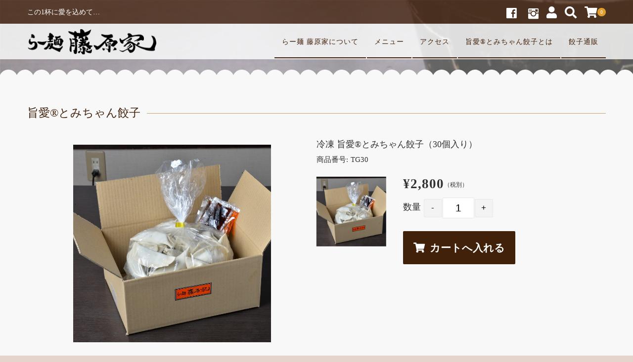

--- FILE ---
content_type: text/html; charset=UTF-8
request_url: https://ramen-fujiwaraya.com/2020/01/08/%E3%81%A8%E3%81%BF%E3%81%A1%E3%82%83%E3%82%93%E9%A4%83%E5%AD%90/
body_size: 30259
content:
<!DOCTYPE html>
<html lang="ja">
<head>
	<meta charset="UTF-8"/>
	<meta name="viewport" content="width=device-width, user-scalable=no">
	<meta name="format-detection" content="telephone=no"/>
    <link rel="stylesheet" href="https://fujiwaraya.sakura.ne.jp/wp-content/themes/panetteria_child/css/reset.css">
    <link rel="stylesheet" href="https://stackpath.bootstrapcdn.com/bootstrap/4.4.1/css/bootstrap.min.css" integrity="sha384-Vkoo8x4CGsO3+Hhxv8T/Q5PaXtkKtu6ug5TOeNV6gBiFeWPGFN9MuhOf23Q9Ifjh" crossorigin="anonymous">
    <script src="https://stackpath.bootstrapcdn.com/bootstrap/4.4.1/js/bootstrap.min.js" integrity="sha384-wfSDF2E50Y2D1uUdj0O3uMBJnjuUD4Ih7YwaYd1iqfktj0Uod8GCExl3Og8ifwB6" crossorigin="anonymous"></script>
    <title>旨愛®とみちゃん餃子 | らー麺 藤原家</title>
<meta name='robots' content='max-image-preview:large' />
<link rel='dns-prefetch' href='//s.w.org' />
<link rel="alternate" type="application/rss+xml" title="らー麺 藤原家 &raquo; 旨愛®とみちゃん餃子 のコメントのフィード" href="https://ramen-fujiwaraya.com/2020/01/08/%e3%81%a8%e3%81%bf%e3%81%a1%e3%82%83%e3%82%93%e9%a4%83%e5%ad%90/feed/" />
<!-- This site uses the Google Analytics by ExactMetrics plugin v6.0.2 - Using Analytics tracking - https://www.exactmetrics.com/ -->
<script type="text/javascript" data-cfasync="false">
	var em_version         = '6.0.2';
	var em_track_user      = true;
	var em_no_track_reason = '';
	
	var disableStr = 'ga-disable-UA-160993877-1';

	/* Function to detect opted out users */
	function __gaTrackerIsOptedOut() {
		return document.cookie.indexOf(disableStr + '=true') > -1;
	}

	/* Disable tracking if the opt-out cookie exists. */
	if ( __gaTrackerIsOptedOut() ) {
		window[disableStr] = true;
	}

	/* Opt-out function */
	function __gaTrackerOptout() {
	  document.cookie = disableStr + '=true; expires=Thu, 31 Dec 2099 23:59:59 UTC; path=/';
	  window[disableStr] = true;
	}

	if ( 'undefined' === typeof gaOptout ) {
		function gaOptout() {
			__gaTrackerOptout();
		}
	}
	
	if ( em_track_user ) {
		(function(i,s,o,g,r,a,m){i['GoogleAnalyticsObject']=r;i[r]=i[r]||function(){
			(i[r].q=i[r].q||[]).push(arguments)},i[r].l=1*new Date();a=s.createElement(o),
			m=s.getElementsByTagName(o)[0];a.async=1;a.src=g;m.parentNode.insertBefore(a,m)
		})(window,document,'script','//www.google-analytics.com/analytics.js','__gaTracker');

		__gaTracker('create', 'UA-160993877-1', 'auto');
		__gaTracker('set', 'forceSSL', true);
		__gaTracker('require', 'displayfeatures');
		__gaTracker('send','pageview');
	} else {
		console.log( "" );
		(function() {
			/* https://developers.google.com/analytics/devguides/collection/analyticsjs/ */
			var noopfn = function() {
				return null;
			};
			var noopnullfn = function() {
				return null;
			};
			var Tracker = function() {
				return null;
			};
			var p = Tracker.prototype;
			p.get = noopfn;
			p.set = noopfn;
			p.send = noopfn;
			var __gaTracker = function() {
				var len = arguments.length;
				if ( len === 0 ) {
					return;
				}
				var f = arguments[len-1];
				if ( typeof f !== 'object' || f === null || typeof f.hitCallback !== 'function' ) {
					console.log( 'Not running function __gaTracker(' + arguments[0] + " ....) because you are not being tracked. " + em_no_track_reason );
					return;
				}
				try {
					f.hitCallback();
				} catch (ex) {

				}
			};
			__gaTracker.create = function() {
				return new Tracker();
			};
			__gaTracker.getByName = noopnullfn;
			__gaTracker.getAll = function() {
				return [];
			};
			__gaTracker.remove = noopfn;
			window['__gaTracker'] = __gaTracker;
					})();
		}
</script>
<!-- / Google Analytics by ExactMetrics -->
		<script type="text/javascript">
			window._wpemojiSettings = {"baseUrl":"https:\/\/s.w.org\/images\/core\/emoji\/13.1.0\/72x72\/","ext":".png","svgUrl":"https:\/\/s.w.org\/images\/core\/emoji\/13.1.0\/svg\/","svgExt":".svg","source":{"concatemoji":"https:\/\/ramen-fujiwaraya.com\/wp-includes\/js\/wp-emoji-release.min.js?ver=5.8.12"}};
			!function(e,a,t){var n,r,o,i=a.createElement("canvas"),p=i.getContext&&i.getContext("2d");function s(e,t){var a=String.fromCharCode;p.clearRect(0,0,i.width,i.height),p.fillText(a.apply(this,e),0,0);e=i.toDataURL();return p.clearRect(0,0,i.width,i.height),p.fillText(a.apply(this,t),0,0),e===i.toDataURL()}function c(e){var t=a.createElement("script");t.src=e,t.defer=t.type="text/javascript",a.getElementsByTagName("head")[0].appendChild(t)}for(o=Array("flag","emoji"),t.supports={everything:!0,everythingExceptFlag:!0},r=0;r<o.length;r++)t.supports[o[r]]=function(e){if(!p||!p.fillText)return!1;switch(p.textBaseline="top",p.font="600 32px Arial",e){case"flag":return s([127987,65039,8205,9895,65039],[127987,65039,8203,9895,65039])?!1:!s([55356,56826,55356,56819],[55356,56826,8203,55356,56819])&&!s([55356,57332,56128,56423,56128,56418,56128,56421,56128,56430,56128,56423,56128,56447],[55356,57332,8203,56128,56423,8203,56128,56418,8203,56128,56421,8203,56128,56430,8203,56128,56423,8203,56128,56447]);case"emoji":return!s([10084,65039,8205,55357,56613],[10084,65039,8203,55357,56613])}return!1}(o[r]),t.supports.everything=t.supports.everything&&t.supports[o[r]],"flag"!==o[r]&&(t.supports.everythingExceptFlag=t.supports.everythingExceptFlag&&t.supports[o[r]]);t.supports.everythingExceptFlag=t.supports.everythingExceptFlag&&!t.supports.flag,t.DOMReady=!1,t.readyCallback=function(){t.DOMReady=!0},t.supports.everything||(n=function(){t.readyCallback()},a.addEventListener?(a.addEventListener("DOMContentLoaded",n,!1),e.addEventListener("load",n,!1)):(e.attachEvent("onload",n),a.attachEvent("onreadystatechange",function(){"complete"===a.readyState&&t.readyCallback()})),(n=t.source||{}).concatemoji?c(n.concatemoji):n.wpemoji&&n.twemoji&&(c(n.twemoji),c(n.wpemoji)))}(window,document,window._wpemojiSettings);
		</script>
		<style type="text/css">
img.wp-smiley,
img.emoji {
	display: inline !important;
	border: none !important;
	box-shadow: none !important;
	height: 1em !important;
	width: 1em !important;
	margin: 0 .07em !important;
	vertical-align: -0.1em !important;
	background: none !important;
	padding: 0 !important;
}
</style>
	<link rel='stylesheet' id='wp-block-library-css'  href='https://ramen-fujiwaraya.com/wp-includes/css/dist/block-library/style.min.css?ver=5.8.12' type='text/css' media='all' />
<link rel='stylesheet' id='usces_default_css-css'  href='https://ramen-fujiwaraya.com/wp-content/plugins/usc-e-shop/css/usces_default.css?ver=2.2.8.2107311' type='text/css' media='all' />
<link rel='stylesheet' id='parent-style-css'  href='https://ramen-fujiwaraya.com/wp-content/themes/welcart_panetteria/style.css?ver=5.8.12' type='text/css' media='all' />
<link rel='stylesheet' id='theme_cart_css-css'  href='https://ramen-fujiwaraya.com/wp-content/themes/welcart_panetteria/usces_cart.css?ver=5.8.12' type='text/css' media='all' />
<link rel='stylesheet' id='wc-Panetteria-style-css'  href='https://ramen-fujiwaraya.com/wp-content/themes/panetteria_child/style.css?ver=1.0' type='text/css' media='all' />
<link rel='stylesheet' id='slick-style-css'  href='https://ramen-fujiwaraya.com/wp-content/themes/welcart_panetteria/assets/css/slick.css?ver=1.0' type='text/css' media='all' />
<link rel='stylesheet' id='slick-theme-style-css'  href='https://ramen-fujiwaraya.com/wp-content/themes/welcart_panetteria/assets/css/slick-theme.css?ver=1.0' type='text/css' media='all' />
<link rel='stylesheet' id='base-color-pl-css'  href='https://ramen-fujiwaraya.com/wp-content/themes/welcart_panetteria/assets/css/color_first_pl.css?ver=1.0' type='text/css' media='' />
<link rel='stylesheet' id='font-awesome-css'  href='https://ramen-fujiwaraya.com/wp-content/themes/welcart_panetteria/assets/fonts/fontawesome/css/all.min.css?ver=5.5.0' type='text/css' media='all' />
<link rel='stylesheet' id='LigatureSymbols-css'  href='https://ramen-fujiwaraya.com/wp-content/themes/welcart_panetteria/assets/fonts/LigatureSymbols/style.css?ver=2.1.1' type='text/css' media='all' />
<link rel='stylesheet' id='luminous-basic-css'  href='https://ramen-fujiwaraya.com/wp-content/themes/welcart_panetteria/assets/css/luminous-basic.css?ver=5.8.12' type='text/css' media='all' />
<link rel='stylesheet' id='base-color-css'  href='https://ramen-fujiwaraya.com/wp-content/themes/welcart_panetteria/assets/css/color_first.css?ver=1.0' type='text/css' media='all' />
<link rel='stylesheet' id='dashicons-css'  href='https://ramen-fujiwaraya.com/wp-includes/css/dashicons.min.css?ver=5.8.12' type='text/css' media='all' />
<script type='text/javascript' src='https://ramen-fujiwaraya.com/wp-includes/js/jquery/jquery.min.js?ver=3.6.0' id='jquery-core-js'></script>
<script type='text/javascript' src='https://ramen-fujiwaraya.com/wp-includes/js/jquery/jquery-migrate.min.js?ver=3.3.2' id='jquery-migrate-js'></script>
<script type='text/javascript' id='exactmetrics-frontend-script-js-extra'>
/* <![CDATA[ */
var exactmetrics_frontend = {"js_events_tracking":"true","download_extensions":"doc,pdf,ppt,zip,xls,docx,pptx,xlsx","inbound_paths":"[{\"path\":\"\\\/go\\\/\",\"label\":\"affiliate\"},{\"path\":\"\\\/recommend\\\/\",\"label\":\"affiliate\"}]","home_url":"https:\/\/ramen-fujiwaraya.com","hash_tracking":"false"};
/* ]]> */
</script>
<script type='text/javascript' src='https://ramen-fujiwaraya.com/wp-content/plugins/google-analytics-dashboard-for-wp/assets/js/frontend.min.js?ver=6.0.2' id='exactmetrics-frontend-script-js'></script>
<script type='text/javascript' src='https://ramen-fujiwaraya.com/wp-content/themes/welcart_panetteria/assets/js/slick.min.js?ver=1.0' id='slick-js-js'></script>
<script type='text/javascript' src='https://ramen-fujiwaraya.com/wp-content/themes/welcart_panetteria/assets/js/wcct-slick.js?ver=1.0' id='wcct-slick-js-js'></script>
<script type='text/javascript' src='https://ramen-fujiwaraya.com/wp-content/themes/welcart_panetteria/assets/js/Luminous.min.js?ver=1.0' id='Luminous-js'></script>
<script type='text/javascript' src='https://ramen-fujiwaraya.com/wp-content/themes/welcart_panetteria/assets/js/wcct-skuquantity.js?ver=1.0' id='skuquantity-js'></script>
<script type='text/javascript' src='https://ramen-fujiwaraya.com/wp-content/themes/welcart_panetteria/assets/js/wcct-customized.js?ver=1.0' id='wcct-customized.js-js'></script>
<link rel="https://api.w.org/" href="https://ramen-fujiwaraya.com/wp-json/" /><link rel="alternate" type="application/json" href="https://ramen-fujiwaraya.com/wp-json/wp/v2/posts/36" /><link rel="EditURI" type="application/rsd+xml" title="RSD" href="https://ramen-fujiwaraya.com/xmlrpc.php?rsd" />
<link rel="wlwmanifest" type="application/wlwmanifest+xml" href="https://ramen-fujiwaraya.com/wp-includes/wlwmanifest.xml" /> 
<meta name="generator" content="WordPress 5.8.12" />
<link rel="canonical" href="https://ramen-fujiwaraya.com/2020/01/08/%e3%81%a8%e3%81%bf%e3%81%a1%e3%82%83%e3%82%93%e9%a4%83%e5%ad%90/" />
<link rel='shortlink' href='https://ramen-fujiwaraya.com/?p=36' />
<link rel="alternate" type="application/json+oembed" href="https://ramen-fujiwaraya.com/wp-json/oembed/1.0/embed?url=https%3A%2F%2Framen-fujiwaraya.com%2F2020%2F01%2F08%2F%25e3%2581%25a8%25e3%2581%25bf%25e3%2581%25a1%25e3%2582%2583%25e3%2582%2593%25e9%25a4%2583%25e5%25ad%2590%2F" />
<link rel="alternate" type="text/xml+oembed" href="https://ramen-fujiwaraya.com/wp-json/oembed/1.0/embed?url=https%3A%2F%2Framen-fujiwaraya.com%2F2020%2F01%2F08%2F%25e3%2581%25a8%25e3%2581%25bf%25e3%2581%25a1%25e3%2582%2583%25e3%2582%2593%25e9%25a4%2583%25e5%25ad%2590%2F&#038;format=xml" />

<meta property="og:title" content="冷凍 旨愛®とみちゃん餃子（30個入り）">
<meta property="og:type" content="product">
<meta property="og:description" content="旨愛®とみちゃん餃子">
<meta property="og:url" content="https://ramen-fujiwaraya.com/2020/01/08/%e3%81%a8%e3%81%bf%e3%81%a1%e3%82%83%e3%82%93%e9%a4%83%e5%ad%90/">
<meta property="og:image" content="https://ramen-fujiwaraya.com/wp-content/uploads/tomichan/DSC_5010-150x150.jpg">
<meta property="og:site_name" content="らー麺 藤原家">		<style type="text/css" id="wp-custom-css">
			@media screen and (min-width:800px) { 
.this-month {
	width:50%;
	float:left;
}
.next-month {
	width:50%;
	float:left;
}

.usces_calendar {
	width:80%;
}
}		</style>
		    <link rel="stylesheet" href="https://fujiwaraya.sakura.ne.jp/wp-content/themes/panetteria_child/css/pc.css" media="screen and (min-width: 801px)" type="text/css">
    <link rel="stylesheet" href="https://fujiwaraya.sakura.ne.jp/wp-content/themes/panetteria_child/css/sp.css" media="screen and (max-width: 800px)" type="text/css">
	
</head>

<body class="post-template-default single single-post postid-36 single-format-standard locale-ja">
	
		
	<div id="site-block" class="site">
		<div id="pages-block" class="pb">

						
			<input type="checkbox" class="check" id="checked">

			<label class="menu-btn" for="checked">
				<span class="bar top"></span>
				<span class="bar middle"></span>
				<span class="bar bottom"></span>
				<span class="menu-btn__text">MENU</span>
			</label>

			<label class="close-menu" for="checked"></label>

			<nav class="drawer-menu" role="navigation">

				<div id="mobile-menu">
					<div class="insider mean-menu">
						<div class="snav">

							<div class="sns-wrapper">
			<ul class="sns cf"><li><a href="https://www.facebook.com/らー麺-藤原家-上三川町本店-1928573727214842" target="_blank" rel="nofollow" class="facebook"><i class="lsf-icon"></i></a></li><li><a href="https://www.instagram.com/fujiwarayakaminokawa" target="_blank" rel="nofollow" class="instagram"><i class="lsf-icon"></i></a></li></ul>
			</div><!-- sns -->
														<div class="membership">
								<i class="fas fa-user"></i>
								<ul class="cf">
																		<li>ゲスト</li>
									<li><a href="https://ramen-fujiwaraya.com/?page_id=6?usces_page=login" class="usces_login_a">ログイン</a></li>
									<li><a href="https://ramen-fujiwaraya.com/?page_id=6?usces_page=newmember">新規会員登録</a></li>
																	</ul>
							</div>
							
							<div class="search-box">
								<i class="fas fa-search"></i>
								<form role="search" method="get" action="https://ramen-fujiwaraya.com/" >
	<div class="s-box">
		<input type="text" value="" name="s" id="head-s-text" class="search-text" />
		<input type="submit" id="head-s-submit" class="searchsubmit" value="&#xf002" />
	</div>
	</form>							</div>

							
							<div class="incart-btn">
								<a href="https://ramen-fujiwaraya.com/usces-cart/"><i class="fas fa-shopping-cart"></i><span class="total-quant" id="widgetcart-total-quant">0</span></a>
							</div>

							
						</div><!-- .sub-nav -->

						<nav id="site-navigation" class="main-navigation" role="navigation">
						<div class="nav-menu-open"><ul id="menu-%e3%83%98%e3%83%83%e3%83%80%e3%83%bc%e3%83%a1%e3%83%8b%e3%83%a5%e3%83%bc" class="header-nav-container cf"><li id="menu-item-22" class="menu-item menu-item-type-post_type menu-item-object-page menu-item-22"><a href="https://ramen-fujiwaraya.com/aboutus/">らー麺 藤原家について</a></li>
<li id="menu-item-96" class="menu-item menu-item-type-post_type menu-item-object-page menu-item-96"><a href="https://ramen-fujiwaraya.com/menu/">メニュー</a></li>
<li id="menu-item-203" class="menu-item menu-item-type-post_type menu-item-object-page menu-item-203"><a href="https://ramen-fujiwaraya.com/access/">アクセス</a></li>
<li id="menu-item-97" class="menu-item menu-item-type-post_type menu-item-object-page menu-item-97"><a href="https://ramen-fujiwaraya.com/tomichan/">旨愛®とみちゃん餃子とは</a></li>
<li id="menu-item-23" class="menu-item menu-item-type-taxonomy menu-item-object-category current-post-ancestor current-menu-parent current-post-parent menu-item-23"><a href="https://ramen-fujiwaraya.com/category/item/">餃子通販</a></li>
</ul></div>						</nav><!-- #site-navigation -->

					</div>
				</div><!-- #mobile-menu -->

			</nav><!-- .drawer-menu -->

			
			<div id="wgct_alert"></div>

						
			<div class="contents-wrap">
				<div class="contents__inner">

					<header id="masthead" class="site-header">
						<div class="global-block">
							<div class="inner cf">
								<div class="site-title">
		<span><a href="https://ramen-fujiwaraya.com/" title="らー麺 藤原家" rel="home"><img src="https://fujiwaraya.sakura.ne.jp/wp-content/uploads/common/logo.png" alt="らー麺 藤原家"></a></span>
	</div>							</div>
						</div>
						<div class="site-description">
							<p class="description">
		<span class="description-insider">この1杯に愛を込めて…</span>
		</p>						</div>
					</header><!-- #masthead -->

					
					<div id="main" class="wrapper two-column left-set">


<div class="storycontent no-sidebar">
	<div class="inner_block cf">
		<div id="primary" class="site-content">
			<div id="content" role="main">

								<article class="post-36 post type-post status-publish format-standard has-post-thumbnail category-itemreco category-item category-itemnew" id="post-36">

										<header class="item_page_header">
						<h1 class="item_page_title"><span>旨愛®とみちゃん餃子</span></h1>
					</header>

					
					<div id="itempage" class="cf">

						<div id="img-box">
						
<div class="slider slider-for itemimg">
	<div>
		<a class="luminous" href="https://ramen-fujiwaraya.com/wp-content/uploads/tomichan/DSC_5010-scaled.jpg" ><img width="400" height="400" src="https://ramen-fujiwaraya.com/wp-content/uploads/tomichan/DSC_5010-768x768.jpg" class="attachment-400x400 size-400x400" alt="TG30" loading="lazy" srcset="https://ramen-fujiwaraya.com/wp-content/uploads/tomichan/DSC_5010-768x768.jpg 768w, https://ramen-fujiwaraya.com/wp-content/uploads/tomichan/DSC_5010-150x150.jpg 150w" sizes="(max-width: 400px) 100vw, 400px" /></a>
	</div>
	</div>

						</div><!-- #img-box -->

						<div class="detail-box">

														<h2 class="item-name">冷凍 旨愛®とみちゃん餃子（30個入り）</h2>
														<div class="itemcode"><span>商品番号:</span>TG30</div>

							
														
							<div class="item-info">
															<form action="https://ramen-fujiwaraya.com/usces-cart/" method="post">
																		<div class="skuform single-sku">

										
										<div class="insider">

																						<div class="left">
												<div class="skuimg">
													<img width="300" height="300" src="https://ramen-fujiwaraya.com/wp-content/uploads/tomichan/DSC_5010-768x768.jpg" class="attachment-300x300 size-300x300" alt="" loading="lazy" srcset="https://ramen-fujiwaraya.com/wp-content/uploads/tomichan/DSC_5010-768x768.jpg 768w, https://ramen-fujiwaraya.com/wp-content/uploads/tomichan/DSC_5010-150x150.jpg 150w" sizes="(max-width: 300px) 100vw, 300px" />												</div>
											</div><!-- left -->
											
											<div class="right">

												
												
												<div class="field">

													
													
													<div class="field_price">
																												¥2,800<em class="tax">（税別）</em>													</div>

												</div><!-- .field -->

												
												<div class="c-box fc">
													<span class="quantity">数量<span class="iq-select"><input name="quant[36][TG30]" type="text" id="quant[36][TG30]" class="skuquantity" value="1" onKeyDown="if (event.keyCode == 13) {return false;}" /></span></span>
													<span class="cart-button"><input name="zaikonum[36][TG30]" type="hidden" id="zaikonum[36][TG30]" value="" />
<input name="zaiko[36][TG30]" type="hidden" id="zaiko[36][TG30]" value="0" />
<input name="gptekiyo[36][TG30]" type="hidden" id="gptekiyo[36][TG30]" value="0" />
<input name="skuPrice[36][TG30]" type="hidden" id="skuPrice[36][TG30]" value="2800" />
<input name="inCart[36][TG30]" type="submit" id="inCart[36][TG30]" class="skubutton" value="&#xf07a;&nbsp;&nbsp;カートへ入れる" onclick="return uscesCart.intoCart('36','TG30')" /><input name="usces_referer" type="hidden" value="/2020/01/08/%E3%81%A8%E3%81%BF%E3%81%A1%E3%82%83%E3%82%93%E9%A4%83%E5%AD%90/" />
</span>
												</div>

												
												<div class="error_message">
																									</div>

											</div><!-- .right -->

										</div><!-- .inner -->

									</div><!-- .skuform -->
																									</form>
															</div><!-- .item-info -->

						</div><!-- .detail-box -->

												<div id="tab">
							<div class="tab-list-area">
								<ul class="tab-list cf">
									<li class="only"><span class="tab_link">商品詳細説明</span></li>																	</ul>
							</div>
														<div class="item-description tab-box">
								<p>当店大人気の手作り餃子の『旨愛®とみちゃん餃子』です。<br />
地元上三川町のニラ農家を代表する『隅内農園』の新鮮なニラをたっぷりと使用し、一口食べれば肉汁があふれ出す、とみちゃん直伝の手作り餃子です。<br />
とみちゃん食堂の魂(スピリッツ)と『とちぎの料理人・和知』の魂が一つになつた藤原家の餃子です。<br />
どうぞご賞味ください。<br />
※冷凍食品のため「クール便」でのお届けとなります。また、到着後お早めにお召し上がりください。</p>
<p>※お詫び<br />
とみちゃん餃子、人気商品につき店頭販売での数量を賄いますのが手一杯の状況です。<br />
従業員一同奮闘しておりますが、なにぶん全て手作りですので現在製造が追いつきません。<br />
大変申し訳ありませんが、通販でご注文いただいたお客様にはご注文頂いてからのお作りとなりますので、おおよそ10日後くらいの発送になります。<br />
発送にあわせて、再度こちらからご連絡させていただきます。<br />
皆様のご理解とご辛抱を賜りますようお願い申し上げます。</p>
							</div>
																				</div>

						
					</div><!-- #itemspage -->

				</article>

				
			</div><!-- #content -->
		</div><!-- #primary -->

		
	</div>
</div><!-- .storycontent -->


					</div><!-- #main -->

					<div class="cat-main-image grid-item main"><span><img src="https://fujiwaraya.sakura.ne.jp/wp-content/uploads/menu/DSC_7344-scaled.jpg" alt="らー麺 藤原家"></span></div><!-- cat-main-image -->
													
<aside id="tertiary" class="widget-area footer-widget" role="complementary">

	
		<!-- .wrapper -->
	
</aside><!-- #secondary -->
				
					<div id="toTop" class="wrap fixed"><a href="#masthead"><i class="fas fa-chevron-circle-up"></i></a></div>
					<footer id="colophon" role="contentinfo">
						<div class="footer-backdrop">
							<div class="inner flb-off">

								
								<nav id="site-info" class="footer-navigation cf">
								<div class="menu-%e3%83%95%e3%83%83%e3%82%bf%e3%83%bc%e3%83%a1%e3%83%8b%e3%83%a5%e3%83%bc-container"><ul id="menu-%e3%83%95%e3%83%83%e3%82%bf%e3%83%bc%e3%83%a1%e3%83%8b%e3%83%a5%e3%83%bc" class="footer-menu cf"><li id="menu-item-205" class="menu-item menu-item-type-custom menu-item-object-custom menu-item-205"><a href="/">トップ</a></li>
<li id="menu-item-209" class="menu-item menu-item-type-post_type menu-item-object-page menu-item-209"><a href="https://ramen-fujiwaraya.com/aboutus/">らー麺 藤原家について</a></li>
<li id="menu-item-206" class="menu-item menu-item-type-post_type menu-item-object-page menu-item-206"><a href="https://ramen-fujiwaraya.com/access/">アクセス</a></li>
<li id="menu-item-208" class="menu-item menu-item-type-post_type menu-item-object-page menu-item-208"><a href="https://ramen-fujiwaraya.com/menu/">メニュー</a></li>
<li id="menu-item-207" class="menu-item menu-item-type-post_type menu-item-object-page menu-item-207"><a href="https://ramen-fujiwaraya.com/tomichan/">旨愛®とみちゃん餃子とは</a></li>
<li id="menu-item-210" class="menu-item menu-item-type-post_type menu-item-object-page menu-item-210"><a href="https://ramen-fujiwaraya.com/law/">特定商取引法に基づく表記</a></li>
<li id="menu-item-211" class="menu-item menu-item-type-post_type menu-item-object-post current-menu-item menu-item-211"><a href="https://ramen-fujiwaraya.com/2020/01/08/%e3%81%a8%e3%81%bf%e3%81%a1%e3%82%83%e3%82%93%e9%a4%83%e5%ad%90/" aria-current="page">旨愛®とみちゃん餃子</a></li>
</ul></div>								</nav>

							</div>

							
						</div>

						
					</footer><!-- #colophon -->
				</div><!-- .contents__inner -->
			</div><!-- .contents-wrap -->
		</div><!-- #page -->
	</div><!-- .site -->

		<script type='text/javascript'>
		uscesL10n = {
			
			'ajaxurl': "https://ramen-fujiwaraya.com/wp-admin/admin-ajax.php",
			'loaderurl': "https://ramen-fujiwaraya.com/wp-content/plugins/usc-e-shop/images/loading.gif",
			'post_id': "36",
			'cart_number': "5",
			'is_cart_row': false,
			'opt_esse': new Array(  ),
			'opt_means': new Array(  ),
			'mes_opts': new Array(  ),
			'key_opts': new Array(  ),
			'previous_url': "https://ramen-fujiwaraya.com",
			'itemRestriction': "",
			'itemOrderAcceptable': "0",
			'uscespage': "",
			'uscesid': "MDUzM2M4NmRiOWQxMmY1NWE5ODQ3MTkxNDAyN2JlMDJkM2UyNjU2OTNkMjhmNTZmX2FjdGluZ18wX0E%3D",
			'wc_nonce': "a34de9818b"
		}
	</script>
	<script type='text/javascript' src='https://ramen-fujiwaraya.com/wp-content/plugins/usc-e-shop/js/usces_cart.js'></script>
	<script type='text/javascript'>
	(function($) {
	uscesCart = {
		intoCart : function (post_id, sku) {
			var zaikonum = $("[id='zaikonum["+post_id+"]["+sku+"]']").val();
			var zaiko = $("[id='zaiko["+post_id+"]["+sku+"]']").val();
			if( ( uscesL10n.itemOrderAcceptable != '1' && zaiko != '0' && zaiko != '1' ) || ( uscesL10n.itemOrderAcceptable != '1' && parseInt(zaikonum) == 0 ) ){
				alert('只今在庫切れです。');
				return false;
			}

			var mes = '';
			if( $("[id='quant["+post_id+"]["+sku+"]']").length ){
				var quant = $("[id='quant["+post_id+"]["+sku+"]']").val();
				if( quant == '0' || quant == '' || !(uscesCart.isNum(quant))){
					mes += "数量を正しく入力してください。\n";
				}
				var checknum = '';
				var checkmode = '';
				if( parseInt(uscesL10n.itemRestriction) <= parseInt(zaikonum) && uscesL10n.itemRestriction != '' && uscesL10n.itemRestriction != '0' && zaikonum != '' ) {
					checknum = uscesL10n.itemRestriction;
					checkmode ='rest';
				} else if( uscesL10n.itemOrderAcceptable != '1' && parseInt(uscesL10n.itemRestriction) > parseInt(zaikonum) && uscesL10n.itemRestriction != '' && uscesL10n.itemRestriction != '0' && zaikonum != '' ) {
					checknum = zaikonum;
					checkmode ='zaiko';
				} else if( uscesL10n.itemOrderAcceptable != '1' && (uscesL10n.itemRestriction == '' || uscesL10n.itemRestriction == '0') && zaikonum != '' ) {
					checknum = zaikonum;
					checkmode ='zaiko';
				} else if( uscesL10n.itemRestriction != '' && uscesL10n.itemRestriction != '0' && ( zaikonum == '' || zaikonum == '0' || parseInt(uscesL10n.itemRestriction) > parseInt(zaikonum) ) ) {
					checknum = uscesL10n.itemRestriction;
					checkmode ='rest';
				}

				if( parseInt(quant) > parseInt(checknum) && checknum != '' ){
					if(checkmode == 'rest'){
						mes += 'この商品は一度に'+checknum+'までの数量制限があります。'+"\n";
					}else{
						mes += 'この商品の在庫は残り'+checknum+'です。'+"\n";
					}
				}
			}
			for(i=0; i<uscesL10n.key_opts.length; i++){
				if( uscesL10n.opt_esse[i] == '1' ){
					var skuob = $("[id='itemOption["+post_id+"]["+sku+"]["+uscesL10n.key_opts[i]+"]']");
					var itemOption = "itemOption["+post_id+"]["+sku+"]["+uscesL10n.key_opts[i]+"]";
					var opt_obj_radio = $(":radio[name*='"+itemOption+"']");
					var opt_obj_checkbox = $(":checkbox[name*='"+itemOption+"']:checked");

					if( uscesL10n.opt_means[i] == '3' ){

						if( !opt_obj_radio.is(':checked') ){
							mes += uscesL10n.mes_opts[i]+"\n";
						}

					}else if( uscesL10n.opt_means[i] == '4' ){

						if( !opt_obj_checkbox.length ){
							mes += uscesL10n.mes_opts[i]+"\n";
						}

					}else{

						if( skuob.length ){
							if( uscesL10n.opt_means[i] == 0 && skuob.val() == '#NONE#' ){
								mes += uscesL10n.mes_opts[i]+"\n";
							}else if( uscesL10n.opt_means[i] == 1 && ( skuob.val() == '' || skuob.val() == '#NONE#' ) ){
								mes += uscesL10n.mes_opts[i]+"\n";
							}else if( uscesL10n.opt_means[i] >= 2 && skuob.val() == '' ){
								mes += uscesL10n.mes_opts[i]+"\n";
							}
						}
					}
				}
			}

						
			if( mes != '' ){
				alert( mes );
				return false;
			}else{
				return true;
			}
		},

		isNum : function (num) {
			if (num.match(/[^0-9]/g)) {
				return false;
			}
			return true;
		}
	};
	})(jQuery);
	</script>
<!-- Welcart version : v2.2.8.2107311 -->
	
	
	
		<style type="text/css">
		.cat-main-image img {
			-webkit-transform: translateZ(0) scale(1.0, 1.0);
			transform: translateZ(0);
			animation: grow 180s linear 20ms infinite;
			-webkit-transform: all 0.2s ease-in-out;
			transition: all 0.2s ease-in-out;
		}
	</style>
	
	
			<style type="text/css">
		#content .page_post.pp-top h2 {
			color: #222;
			border-bottom: dotted 1px #222;
		}
		#content .page_post.pp-top .text_area:before {
			color: #222;
		}
		#content .page_post.pp-top .entry-content {
			color: #777;
		}
		#content .pp-top {
			background-color: #e7e7e7;
		}
		</style>
	
				<style type="text/css">
		#content .page_post.pp-middle h2 {
			color: #222;
			border-bottom: dotted 1px #222;
		}
		#content .page_post.pp-middle .text_area:before {
			color: #222;
		}
		#content .page_post.pp-middle .entry-content {
			color: #000000;
		}
		#content .pp-middle {
			background-color: #f7cf96;
		}
		</style>
		
		
				<!-- Type Panetteria : v1.1.3 -->
<script type='text/javascript' src='https://ramen-fujiwaraya.com/wp-content/themes/welcart_panetteria/assets/js/wcct-luminous.js?ver=1.0' id='wcct-luminous-js'></script>
<script type='text/javascript' src='https://ramen-fujiwaraya.com/wp-includes/js/wp-embed.min.js?ver=5.8.12' id='wp-embed-js'></script>

</body>
</html>


--- FILE ---
content_type: text/css
request_url: https://fujiwaraya.sakura.ne.jp/wp-content/themes/panetteria_child/css/reset.css
body_size: 10034
content:
/*###########################################################
#############################################################

Reset Stylesheet
currentex.jp
2013/03/08
Ver 1.0

#############################################################
-----------------------------------------------------------*/

/*base reset*/
html,body,div,span,object,iframe,h1,h2,h3,h4,h5,h6,p,blockquote,pre,a,abbr,
acronym,address,code,del,dfn,em,img,q,dl,dt,dd,ol,ul,li,fieldset,form,label,
legend,table,caption,tbody,tfoot,thead,tr,th,td {
	padding: 0px;
	margin: 0px;
	border: 0px;
	font-family: inherit;
	font-style: inherit;
	font-weight: inherit;
}
hr {clear: both;visibility: hidden;}
img {border: 0px;}
a img {border: none;}
body {line-height: 100%;}
table {border-collapse: collapse;border-spacing: 0px;}
caption,th,td {text-align: left;}
ol,ul,li {list-style: none;}
a {
	padding: 0px;
	margin: 0px;
	overflow: hidden;
	font-size: 100%;
	vertical-align: baseline;
	background: transparent;
}

del {text-decoration: line-through;}
abbr[title], dfn[title] {border-bottom: 1px dotted;cursor: help;}

hr {
	height: 1px;
	padding: 0;
	margin: 1em 0;
	border: 0;
	border-top: 1px solid #cccccc;
	display: block;
}
input, select {vertical-align: middle;}
blockquote:before,blockquote:after,q:before,q:after {content: '';content: none;}
blockquote, q{quotes: "" "";}

/*form reset*/
button,fieldset,form,input,label,legend,select,textarea {
	font-family: inherit;
	font-size: 1.0em;
	font-style: inherit;
	font-weight: inherit;
	vertical-align: baseline;
}

/*inline reset*/
address,caption,cite,code,dfn,em,th,var {font-style: normal;font-weight: normal;text-decoration: none;}
code,kbd,pre,samp,tt {font-family: monospace;line-height: 100%;}
abbr,acronym {border: 0px;}

/*html5 reset*/
article,aside,details,figcaption,figure,
footer,header,hgroup,menu,nav,section {display: block;}
ins {color: #000;text-decoration: none;background-color: #ff9;}
mark {font-style: italic;font-weight: bold;color: #000;background-color: #ff9;}

/* Reset CSS
-----------------------------------------------------------*/

/*###########################################################
初期設定 */
.xhtml {display: none;}
.hidden {visibility: hidden;}
body {font-family: 'Noto Sans JP', sans-serif;}

/* 初期設定
-----------------------------------------------------------*/

/*###########################################################
clear */
.clr {clear: both;}
.clr_left {clear: left;}
.clr_right {clear: right;}
.clearfix:after {clear: both;height: 0;visibility: hidden;display: block;content: ".";}
.clearfix {display: inline-block;}

/* Hides from IE-mac \*/
* html .clearfix {height: 1%;}
.clearfix {display: block;}
/* End hide from IE-mac */
/* clear用
-----------------------------------------------------------*/

/*###########################################################
リンクカラー設定 */

/*初期カラー link:青 v:紫 h:赤 */
/*a:link {color: #0000ff;text-decoration: underline;}
a:visited {color: #800080;text-decoration: underline;}
a:hover {color: #FF0000;text-decoration: none;}*/

/* リンクカラー設定
-----------------------------------------------------------*/

/*###########################################################
配置系CSS */
.fl_left {float: left;}
.fl_right {float: right;}
.text_right {text-align: right !important;}
.text_left {text-align: left !important;}
.text_center {text-align: center !important;}
.pointer {text-decoration: underline;cursor: pointer;}

/* 配置系CSS
-----------------------------------------------------------*/

/*###########################################################
FONT COLOR設定 */

/*原色*/
.f_red {color: #ff0000;} /*レッド*/
.f_blue {color: #0000cc;} /*ブルー*/
.f_green {color: #008000;} /*グリーン*/
.f_black {color: #000000;} /*ブラック*/
.f_white {color: #ffffff;} /*ホワイト*/
.f_orange {color: #ffa500;} /*オレンジ*/
.f_yellow {color: #ffff00;} /*イエロー*/
.f_purple {color: #800080;} /*パープル*/
.f_pink {color: #ffc0cb;} /*ピンク*/

/*淡い色*/
.f_lblue {color: #00ccff;} /*ライトブルー*/
.f_llblue {color:#f0f8ff;} /*アリスブルー*/
.f_lrose {color: #ffe4e1;} /*ミスティローズ*/
.f_lyellow {color: #ffffe0;} /*ライトイエロー*/
.f_lgreen {color: #90ee90;} /*ライトグリーン*/
.f_lpink {color: #ffb6c1;} /*ライトピンク*/

/*濃い色*/
.f_dred {color: #990000;} /*ダークレッド*/
.f_dgreen {color: #006400;} /*ダークグリーン*/
.f_dorange {color: #ff8c00;} /*ダークオレンジ*/
.f_dpurple {color: #8b008b;} /*ダークマゼンダ*/
.f_dpink {color:#db7093;} /*ダークピンク*/
.d_dblue {color:#00008b;} /*ダークブルー*/

/* FONT COLOR設定
-----------------------------------------------------------*/

/*###########################################################
BG COLOR設定 */

/*原色*/
.bg_red {background-color: #ff0000;} /*レッド*/
.bg_blue {background-color: #0000cc;} /*ブルー*/
.bg_green {background-color: #008000;} /*グリーン*/
.bg_black {background-color: #000000;} /*ブラック*/
.bg_white {background-color: #ffffff;} /*ホワイト*/
.bg_orange {background-color: #ffa500;} /*オレンジ*/
.bg_yellow {background-color: #ffff00;} /*イエロー*/
.bg_purple {background-color: #800080;} /*パープル*/
.bg_pink {background-color: #ffc0cb;} /*ピンク*/

/*淡い色*/
.bg_lblue {background-color: #00ccff;} /*ライトブルー*/
.bg_llblue {background-color:#f0f8ff;} /*アリスブルー*/
.bg_lrose {background-color: #ffe4e1;} /*ミスティローズ*/
.bg_lyellow {background-color: #ffffe0;} /*ライトイエロー*/
.bg_lgreen {background-color: #90ee90;} /*ライトグリーン*/
.bg_lpink {background-color: #ffb6c1;} /*ライトピンク*/

/*濃い色*/
.bg_dred {background-color: #990000;} /*ダークレッド*/
.bg_dgreen {background-color: #006400;} /*ダークグリーン*/
.bg_dorange {background-color: #ff8c00;} /*ダークオレンジ*/
.bg_dpurple {background-color: #8b008b;} /*ダークマゼンダ*/
.bg_dpink {background-color:#db7093;} /*ダークピンク*/
.bg_dblue {background-color:#00008b;} /*ダークブルー*/

/* BG COLOR設定
-----------------------------------------------------------*/
@media screen and (min-width:800px) { 
/*###########################################################
横幅指定 */
.w10 {width: 10px;}
.w15 {width: 15px;}
.w20 {width: 20px;}
.w30 {width: 30px;}
.w40 {width: 40px;}
.w50 {width: 50px;}
.w60 {width: 60px;}
.w70 {width: 70px;}
.w80 {width: 80px;}
.w90 {width: 90px;}
.w100 {width: 100px;}
.w110 {width: 110px;}
.w120 {width: 120px;}
.w130 {width: 130px;}
.w140 {width: 140px;}
.w150 {width: 150px;}
.w160 {width: 160px;}
.w170 {width: 170px;}
.w180 {width: 180px;}
.w190 {width: 190px;}
.w200 {width: 200px;}
.w210 {width: 210px;}
.w220 {width: 220px;}
.w230 {width: 230px;}
.w240 {width: 240px;}
.w250 {width: 250px;}
.w260 {width: 260px;}
.w270 {width: 270px;}
.w280 {width: 280px;}
.w290 {width: 290px;}
.w300 {width: 300px;}
.w330 {width: 330px;}
.w350 {width: 350px;}
.w400 {width: 400px;}
.w450 {width: 450px;}
.w500 {width: 500px;}
.w550 {width: 550px;}
.w600 {width: 600px;}
.w760 {width: 760px;}
.w800 {width: 800px;}
.w880 {width: 880px;}
.w900 {width: 900px;}
.w920 {width: 920px;}
.w940 {width: 940px;}
.w960 {width: 960px;}

/* 横幅指定
-----------------------------------------------------------*/

/*###########################################################
横幅％指定 */
.w5p {width: 5%; vertical-align:middle;}
.w7p {width: 7%; vertical-align:middle;}
.w8p {width: 8%; vertical-align:middle;}
.w9p {width: 9%; vertical-align:middle;}
.w10p {width: 10%; vertical-align:middle;}
.w11p {width: 11%; vertical-align:middle;}
.w12p {width: 12%; vertical-align:middle;}
.w14p {width: 14%; vertical-align:middle;}
.w15p {width: 15%; vertical-align:middle;}
.w16p {width: 16%; vertical-align:middle;}
.w20p {width: 20%; vertical-align:middle;}
.w25p {width: 25%; vertical-align:middle;}
.w30p {width: 30%; vertical-align:middle;}
.w35p {width: 35%; vertical-align:middle;}
.w39p {width: 39%; vertical-align:middle;}
.w40p {width: 40%; vertical-align:middle;}
.w48p {width: 48%; vertical-align:middle;}
.w50p {width: 50%; vertical-align:middle;}
.w52p {width: 52%; vertical-align:middle;}
.w60p {width: 60%; vertical-align:middle;}
.w61p {width: 61%; vertical-align:middle;}
.w65p {width: 65%; vertical-align:middle;}
.w70p {width: 70%; vertical-align:middle;}
.w80p {width: 80%; vertical-align:middle;}
.w90p {width: 90%; vertical-align:middle;}
.w100p {width: 100%; vertical-align:middle;}
/* 横幅％指定
-----------------------------------------------------------*/


/*###########################################################
マージン調整 */
/*margin-top*/
.mt5 {margin-top:5px;}
.mt10 {margin-top:10px;}
.mt20 {margin-top:20px;}
.mt30 {margin-top:30px;}
.mt40 {margin-top:40px;}
.mt50 {margin-top:50px;}
.mt60 {margin-top:60px;}
.mt70 {margin-top:70px;}
.mt80 {margin-top:80px;}
.mt90 {margin-top:90px;}
.mt100 {margin-top:100px;}

/*margin-left*/
.ml5 {margin-left:5px;}
.ml10 {margin-left:10px;}
.ml20 {margin-left:20px;}
.ml30 {margin-left:30px;}
.ml40 {margin-left:40px;}
.ml50 {margin-left:50px;}
.ml60 {margin-left:60px;}
.ml70 {margin-left:70px;}
.ml80 {margin-left:80px;}
.ml90 {margin-left:90px;}
.ml100 {margin-left:100px;}

/*margin-right*/
.mr5 {margin-right:5px;}
.mr10 {margin-right:10px;}
.mr20 {margin-right:20px;}
.mr30 {margin-right:30px;}
.mr40 {margin-right:40px;}
.mr50 {margin-right:50px;}
.mr60 {margin-right:60px;}
.mr70 {margin-right:70px;}
.mr80 {margin-right:80px;}
.mr90 {margin-right:90px;}
.mr100 {margin-right:100px;}

/*margin-bottom*/
.mb5 {margin-bottom:5px;}
.mb10 {margin-bottom:10px;}
.mb20 {margin-bottom:20px;}
.mb30 {margin-bottom:30px;}
.mb40 {margin-bottom:40px;}
.mb50 {margin-bottom:50px;}
.mb60 {margin-bottom:60px;}
.mb70 {margin-bottom:70px;}
.mb80 {margin-bottom:80px;}
.mb90 {margin-bottom:90px;}
.mb100 {margin-bottom:100px;}
/* 横幅％指定
-----------------------------------------------------------*/
}



--- FILE ---
content_type: text/css
request_url: https://ramen-fujiwaraya.com/wp-content/themes/panetteria_child/style.css?ver=1.0
body_size: 1225
content:
/*
Theme Name:		Welcart Panetteria Child Theme
Template:		welcart_panetteria
Theme URI:		https://www.welcart.com/archives/9091.html
Author:			Collne.Inc
Author URI:		https://www.collne.com/
Description:	Panetteria Child is the Welcart Panetteria Child Theme.
Version:		1.0.0
License:		GNU General Public License v2 or later
License URI:	http://www.gnu.org/licenses/gpl-2.0.html
Tags:			responsive-layout, panetteria, one-columns, left-sidebar or right-sidebar
*/

.btn {
	width:50%;
	margin-left:auto;
	margin-right:auto;
}

.btn a {
display: block;
font-size: 22px;
font-weight: bold;
color: #111;
text-shadow: 0 -1px 1px rgba(0, 0, 0, 0.4), 0 1px 1px rgba(255, 255, 255, 0.5);
letter-spacing: 0;
border: none;
box-shadow: inset 0 -1px 1px rgba(0, 0, 0, 0.9), inset 0 1px 0 rgba(255, 255, 255, 0.4);
border-radius: 6px;
text-decoration: none;
padding: 25px 40px;
font-family: "Palatino Linotype", "Book Antiqua", Palatino, serif;
background: -webkit-gradient(linear, left top, left bottom, color-stop(0.00, #f3ce00), color-stop(1.00, #ff7800));
background: -webkit-linear-gradient(#f3ce00, #ff7800);
background: -moz-linear-gradient(#f3ce00, #ff7800);
background: -o-linear-gradient(#f3ce00, #ff7800);
background: -ms-linear-gradient(#f3ce00, #ff7800);
background: linear-gradient(#f3ce00, #ff7800);



}

--- FILE ---
content_type: text/css
request_url: https://fujiwaraya.sakura.ne.jp/wp-content/themes/panetteria_child/css/pc.css
body_size: 1777
content:
html,body,div,span,object,iframe,h1,h2,h3,h4,h5,h6,p,blockquote,pre,a,abbr,
acronym,address,code,del,dfn,em,img,q,dl,dt,dd,ol,ul,li,fieldset,form,label,
legend,table,caption,tbody,tfoot,thead,tr,th,td {
	padding: 0px;
	margin: 0px;
	border: 0px;
	font-family: inherit;
	font-style: inherit;
	font-weight: inherit;
}

html {
	height: 100%;
}
body {
    height: 100%;
	font-size: 1em;
    line-height: 180% !important;
	font-family: 'Noto Serif JP', serif;
}

h1 {
    margin: 0px;
}

.pc_none {
	display: none;
}
.fit_img img {
	width: 100%;
	min-height: 700px;
	object-fit: cover;
}

.img {
	border-radius: 10px;
}

.cont_h2 {
	font-size: 2.6em !important;
	line-height: 140%;
	font-family: 'Noto Serif JP', serif;
    padding: 30px;
    text-align: center;
}

.cont_h3 {
	width: 96%;
	margin-left: auto;
	margin-right: auto;
	font-size: 1.6em !important;
	line-height: 140%;
	font-family: 'Noto Serif JP', serif;
    border-bottom: 1px solid #ccc;
    padding-bottom: 15px;
	color: #6C0102;
}

.cont_h4 {
	padding: 10px;
	font-size: 1.6em;
    font-weight: bold;
	line-height: 140%;
	color: #6F3E0E;
}

.contents_textarea {
	width: 96%;
	margin-left: auto;
	margin-right: auto;
}

.cont_ul {
	width: 94%;
	margin-bottom: 40px;
	margin-left: auto;
	margin-right: auto;
}

.cont_ul li {
	list-style: disc;
	text-align:left; 
}

.cont_dl {
	width: 94%;
	margin-bottom: 40px;
	margin-left: auto;
	margin-right: auto;
}

.cont_dl dt {
	width: 10%;
	border-top: 1px dashed #ccc;
	padding: 15px;
	float: left;
	clear: both;
}

.cont_dl dd {
	border-top: 1px dashed #ccc;
	width: 70%;
	padding: 15px;
	float: left;
}

.cont_table {
    width: 1100px;
    margin: 0 auto;
}

.cont_table th {
    border-bottom: 1px dashed #ccc;
    padding: 20px;
}

.cont_table td {
    border-bottom: 1px dashed #ccc;
    padding: 20px;
}

.row > div {
    margin-bottom: 20px;
}


--- FILE ---
content_type: text/css
request_url: https://fujiwaraya.sakura.ne.jp/wp-content/themes/panetteria_child/css/sp.css
body_size: 1862
content:
html,body,div,span,object,iframe,h1,h2,h3,h4,h5,h6,p,blockquote,pre,a,abbr,
acronym,address,code,del,dfn,em,img,q,dl,dt,dd,ol,ul,li,fieldset,form,label,
legend,table,caption,tbody,tfoot,thead,tr,th,td {
	padding: 0px;
	margin: 0px;
	border: 0px;
	font-family: inherit;
	font-style: inherit;
	font-weight: inherit;
}

.sp_none {
	display: none;
}
.fl_left, .fl_right {
	float: none;
	clear: both;
	text-align: center;
}

ul,
ul li {
    list-style: none !important;
}

img {
	max-width: 100%;
	text-align: center;
	display: block !important;
	clear: both !important;
	margin: 0 auto;
}

body {
	font-size: 1em;
	lipa-height:180%;
	font-family: 'Noto Serif JP', serif;
}

p {
	font-size: 1.1em;
	line-height: 180%;
}

.fit_img img {
	width: 100%;
}

.img {
	border-radius: 10px;
}

.cont_h2 {
	font-size: 2.6em;
	line-height: 140%;
	font-family: 'Noto Serif JP', serif;
    padding: 50px;
    margin-bottom: 50px;
    text-align: center;
}

.cont_h3 {
	width: 96%;
	margin-left: auto;
	margin-right: auto;
	font-size: 2em;
	line-height: 140%;
	font-family: 'Noto Serif JP', serif;
    padding-bottom: 70px;
	color: #6C0102;
    text-align: center;
}

.cont_h4 {
	width: 96%;
	padding: 10px;
	margin-left: auto;
	margin-right: auto;
	font-size: 1.6em;
	line-height: 140%;
	color: #333;
}


.contents_textarea {
	width: 90%;
	margin-left: auto;
	margin-right: auto;
}


.cont_ul {
	width: 90%;
	margin-bottom: 40px;
	margin-left: auto;
	margin-right: auto;
}

.cont_ul li {
	list-style: disc;
	text-align:left; 
}

.cont_dl {
	width: 90%;
	margin-bottom: 40px;
	margin-left: auto;
	margin-right: auto;
}

.cont_dl dt {
	border-top: 1px dashed #ccc;
	padding: 15px;
}

.cont_dl dd {
	border-top: 1px dashed #ccc;
	padding: 15px;
}

.cont_table {
    margin: 0 auto;
}

.cont_table th {
    display: block;
    padding: 10px;
    font-weight: bold;
}

.cont_table td {
    display: block;
    border-bottom: 1px dashed #ccc;
    padding: 10px;
}


